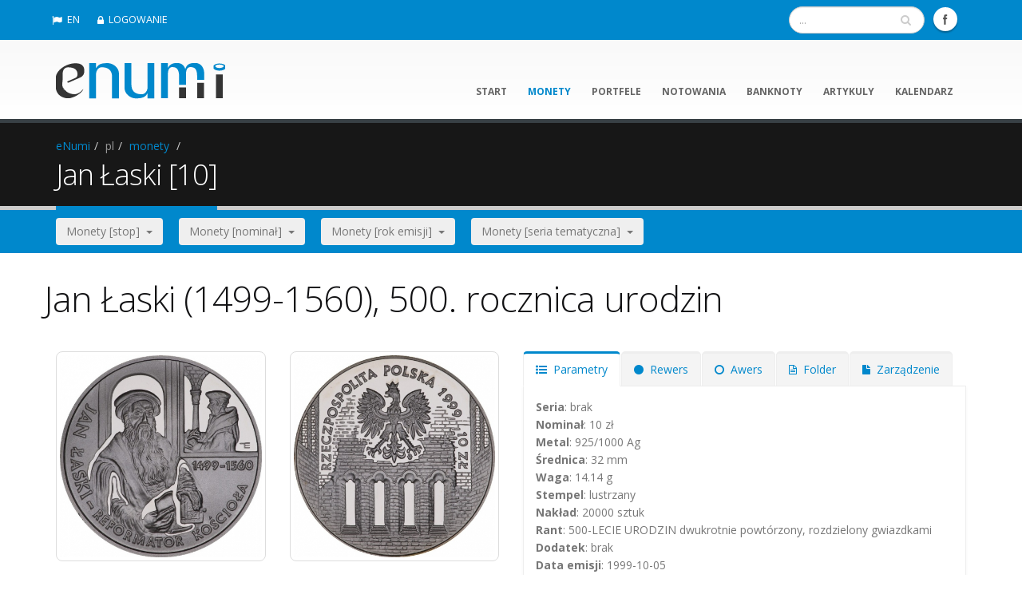

--- FILE ---
content_type: text/html; charset=UTF-8
request_url: https://www.enumi.pl/pl/monety/57/10zl_Jan_Laski_(1499-1560),_500._rocznica_urodzin/
body_size: 7240
content:
	  	    	<!DOCTYPE html>
<!--[if IE 8]>			<html class="ie ie8"> <![endif]-->
<!--[if IE 9]>			<html class="ie ie9"> <![endif]-->
<!--[if gt IE 9]><!-->	<html> <!--<![endif]-->
	<head>
	
		<script async src="https://www.googletagmanager.com/gtag/js?id=G-3TCZ06M5RE"></script>
		<script>
		  window.dataLayer = window.dataLayer || [];
		  function gtag(){dataLayer.push(arguments);}
		  gtag('js', new Date());

		  gtag('config', 'G-3TCZ06M5RE');
		</script>
		<script async src="https://pagead2.googlesyndication.com/pagead/js/adsbygoogle.js?client=ca-pub-4454217736039120" crossorigin="anonymous"></script>

		<!-- Basic -->
		<meta charset="utf-8">		
		
		<title>Monety .:. 10 zł - Jan Łaski .:. eNumi.pl</title>
		<meta name="keywords" content="katalog monet, porównywarka cen monet, najtańsze monety, najtańsze sklepy, ceny katalogowe, ceny rynkowe, katalog fischer, katalog parchimowicz, katalog suchanek, wykresy cen, monety kolekcjonerskie, monety zlote, monety srebrne, monety NG, monety NBP,10 pln [1999] Jan Łaski" />
		<meta name="description" content="Katalog monet, porównywarka cen monet, najtańsze monety, najtańsze sklepy, ceny katalogowe, ceny rynkowe, katalog fischer, katalog parchimowicz, katalog suchanek, wykresy cen.10 pln [1999]Jan Łaski">		
		<meta name="author" content="eNumi"> 

		
		<meta name="verify-v1"   content="n1tlztNLgSBtLiPbgp//tbwaZC/GHz9it3RjRIltgTI=" />
		<meta name="robots" content="index, follow" />
		<meta name="googlebot" content="index, follow" />
		<meta name="revisit-after" content="7 days" />
		
	    <base href="https://www.enumi.pl/" />		
		<!-- Mobile Metas -->
		<meta name="viewport" content="width=device-width, initial-scale=1.0">
		
		<!-- IkonkI -->
		<link rel="shortcut icon" 	 href="img/favicon.ico" type="image/x-icon" />
		<link rel="apple-touch-icon" href="img/appleicon.png" />
		
		<!-- Web Fonts  -->
        <link href="https://fonts.googleapis.com/css?family=Open+Sans:300,400,600,700,800|Shadows+Into+Light&amp;subset=latin,latin-ext" rel="stylesheet" type="text/css" />
		
		<!-- Libs CSS -->
		<link rel="stylesheet" href="vendor/bootstrap/css/bootstrap.css">
		<link rel="stylesheet" href="vendor/font-awesome/css/font-awesome.css">
		<link rel="stylesheet" href="vendor/owl-carousel/owl.carousel.css" media="screen" />
		<link rel="stylesheet" href="vendor/owl-carousel/owl.theme.css" media="screen" />
		<link rel="stylesheet" href="vendor/magnific-popup/magnific-popup.css" media="screen" />
		
		
		<!-- Theme CSS -->
		<link rel="stylesheet" href="css/theme.css" />
		<link rel="stylesheet" href="css/theme-elements.css" />
		<link rel="stylesheet" href="css/theme-blog.css">
		<link rel="stylesheet" href="css/theme-animate.css" />

		<!-- Current Page Styles -->
		<link rel="stylesheet" href="vendor/rs-plugin/css/settings.css" media="screen" />
		<link rel="stylesheet" href="vendor/circle-flip-slideshow/css/component.css" media="screen" />
		
		<!-- Responsive CSS -->
		<link rel="stylesheet" href="css/theme-responsive.css" />

		<!-- Skin CSS -->
		<link rel="stylesheet" href="css/skins/default.css">

		<!-- Custom CSS -->
		<link rel="stylesheet" href="css/custom.css" />




		
		<!-- Head Libs -->
		<script src="vendor/modernizr.js"></script>
		
		<!--[if IE]>
			<link rel="stylesheet" href="css/ie.css">
		<![endif]-->

		<!--[if lte IE 8]>
			<script src="vendor/respond.js"></script>
		<![endif]-->

		<!-- MOJE CSS i JS-->
		<link rel="stylesheet" href="_scripts/moje.css">
		<script type="text/javascript" src="_scripts/email_protector_biuro.js"></script>	
		
   
		<!-- do pobierania przez facebooka -->
				
		
		
	</head>
	<body>	
		<div class="body">
			<header id="header" class="colored flat-menu">
				<div class="header-top">
					<div class="container">
						<nav>
												 
						 
							<ul class="nav nav-pills nav-top">
							<li><a href="en/"><i class="icon icon-flag"></i>EN</a></li><li><a href="pl/logowanie"><i class="icon icon-lock"></i>LOGOWANIE</a></li>							</ul>
						</nav>
						
											
						<ul class="social-icons">
							<li class="facebook"><a href="https://www.facebook.com/enumipl" target="_blank" title="Facebook">Facebook</a></li>	
							<!-- <li class="twitter"><a href="https://twitter.com/enumi_pl" target="_blank" title="Twitter">Twitter</a></li>	 -->						
						</ul>
						
						<div class="search">						
							<form id="searchForm" action="pl/wyszukiwarka/" method="post">
								<div class="input-group">
									<input type="text" class="form-control search" name="slowo" id="q" placeholder="...">
									<span class="input-group-btn">
										<button class="btn btn-default" name="szukaj" type="submit"><i class="icon icon-search"></i></button>
									</span>
								</div>
							</form>	
															

						</div>	
							
							
					</div>
				</div>				
				<div class="container">
					<h1 class="logo">
						<a href="pl/">
							<img alt="eNumi" width="212" height="61" data-sticky-width="140" data-sticky-height="40" src="img/logo.png">
						</a>
					</h1>
					<button class="btn btn-responsive-nav btn-inverse" data-toggle="collapse" data-target=".nav-main-collapse">
						<i class="icon icon-bars"></i>
					</button>				
				</div>
	
				<div class="navbar-collapse nav-main-collapse collapse">				
					<div class="container">

						<nav class="nav-main mega-menu">
							<ul class="nav nav-pills nav-main" id="mainMenu">
							<li><a href="pl/start/">start</a></li><li class="active"><a href="pl/monety/">monety</a></li><li><a href="pl/portfele/30">portfele</a></li><li><a href="pl/notowania/">notowania</a></li><li><a href="pl/banknoty/">banknoty</a></li><li><a href="pl/artykuly/">artykuly</a></li><li><a href="pl/kalendarz/">kalendarz</a></li>							</ul>
						</nav>
					</div>
				</div>
			</header>
			<div role="main" class="main">
							<section class="page-top">
					<div class="container">
						<div class="row">
							<div class="col-md-12">
								<ul class="breadcrumb">
								<li><a href="pl/start/">eNumi</a></li><li class="active">pl</li><li><a href="pl/monety/">monety</a></li>	
								<li></li>
								</ul>
							</div>
						</div>
						<div class="row">
							<div class="col-md-12">
								<h2>Jan Łaski [10]</h2>
							</div>
						</div>
					</div>
				</section>
				
				

				
				
				
			
<section class="listwa">
	<div class="container">		
		<div class="row">		
			<div class="col-md-12">
							<div class="btn-group">
					<button class="btn dropdown-toggle" data-toggle="dropdown">Monety [stop]&nbsp;&nbsp;<span class="caret"></span></button>
					<ul class="dropdown-menu">
					<li><a href="pl/monety/met/Ag/">Ag [457]</a></li><li><a href="pl/monety/met/Au/">Au [171]</a></li><li><a href="pl/monety/met/NG/">NG [260]</a></li><li><a href="pl/monety/met/MN/">MN [23]</a></li>					</ul>
				</div>&nbsp;&nbsp;&nbsp;&nbsp;				
							<div class="btn-group">
					<button class="btn dropdown-toggle" data-toggle="dropdown">Monety [nominał]&nbsp;&nbsp;<span class="caret"></span></button>
					<ul class="dropdown-menu">
					<li><a href="pl/monety/nom/1/">1 [4]</a></li><li><a href="pl/monety/nom/2/">2 [260]</a></li><li><a href="pl/monety/nom/5/">5 [29]</a></li><li><a href="pl/monety/nom/10/">10 [299]</a></li><li><a href="pl/monety/nom/20/">20 [110]</a></li><li><a href="pl/monety/nom/25/">25 [3]</a></li><li><a href="pl/monety/nom/30/">30 [1]</a></li><li><a href="pl/monety/nom/37/">37 [1]</a></li><li><a href="pl/monety/nom/50/">50 [41]</a></li><li><a href="pl/monety/nom/100/">100 [54]</a></li><li><a href="pl/monety/nom/200/">200 [76]</a></li><li><a href="pl/monety/nom/500/">500 [31]</a></li><li><a href="pl/monety/nom/1000/">1000 [1]</a></li><li><a href="pl/monety/nom/2018/">2018 [1]</a></li>					</ul>
				</div>&nbsp;&nbsp;&nbsp;&nbsp;				
							<div class="btn-group">
					<button class="btn dropdown-toggle" data-toggle="dropdown">Monety [rok emisji]&nbsp;&nbsp;<span class="caret"></span></button>
					<ul class="dropdown-menu">
					<li><a href="pl/monety/dat/1995/">1995 [18]</a></li><li><a href="pl/monety/dat/1996/">1996 [15]</a></li><li><a href="pl/monety/dat/1997/">1997 [13]</a></li><li><a href="pl/monety/dat/1998/">1998 [20]</a></li><li><a href="pl/monety/dat/1999/">1999 [24]</a></li><li><a href="pl/monety/dat/2000/">2000 [26]</a></li><li><a href="pl/monety/dat/2001/">2001 [26]</a></li><li><a href="pl/monety/dat/2002/">2002 [20]</a></li><li><a href="pl/monety/dat/2003/">2003 [25]</a></li><li><a href="pl/monety/dat/2004/">2004 [43]</a></li><li><a href="pl/monety/dat/2005/">2005 [41]</a></li><li><a href="pl/monety/dat/2006/">2006 [41]</a></li><li><a href="pl/monety/dat/2007/">2007 [39]</a></li><li><a href="pl/monety/dat/2008/">2008 [38]</a></li><li><a href="pl/monety/dat/2009/">2009 [42]</a></li><li><a href="pl/monety/dat/2010/">2010 [42]</a></li><li><a href="pl/monety/dat/2011/">2011 [45]</a></li><li><a href="pl/monety/dat/2012/">2012 [32]</a></li><li><a href="pl/monety/dat/2013/">2013 [38]</a></li><li><a href="pl/monety/dat/2014/">2014 [30]</a></li><li><a href="pl/monety/dat/2015/">2015 [21]</a></li><li><a href="pl/monety/dat/2016/">2016 [24]</a></li><li><a href="pl/monety/dat/2017/">2017 [29]</a></li><li><a href="pl/monety/dat/2018/">2018 [22]</a></li><li><a href="pl/monety/dat/2019/">2019 [34]</a></li><li><a href="pl/monety/dat/2020/">2020 [28]</a></li><li><a href="pl/monety/dat/2021/">2021 [37]</a></li><li><a href="pl/monety/dat/2022/">2022 [25]</a></li><li><a href="pl/monety/dat/2023/">2023 [26]</a></li><li><a href="pl/monety/dat/2024/">2024 [23]</a></li><li><a href="pl/monety/dat/2025/">2025 [23]</a></li><li><a href="pl/monety/dat/2026/">2026 [1]</a></li>					</ul>
				</div>&nbsp;&nbsp;&nbsp;&nbsp;				
							<div class="btn-group">
					<button class="btn dropdown-toggle" data-toggle="dropdown">Monety [seria tematyczna]&nbsp;&nbsp;<span class="caret"></span></button>
					<ul class="dropdown-menu">
					<li><a href="pl/monety/kat/9/">Dzieje złotego [8]</a></li><li><a href="pl/monety/kat/11/">Herby województw [16]</a></li><li><a href="pl/monety/kat/30/">Hetmani Rzeczypospolitej [6]</a></li><li><a href="pl/monety/kat/10/">Historia Jazdy Polskiej [15]</a></li><li><a href="pl/monety/kat/20/">Historia Monety Polskiej [18]</a></li><li><a href="pl/monety/kat/14/">Historia polskiej muzyki rozrywkowej [16]</a></li><li><a href="pl/monety/kat/12/">Historyczne miasta w Polsce [32]</a></li><li><a href="pl/monety/kat/15/">Miasta w Polsce [15]</a></li><li><a href="pl/monety/kat/21/">Odkryj Polskę [22]</a></li><li><a href="pl/monety/kat/2/">Papież Jan Paweł II [26]</a></li><li><a href="pl/monety/kat/4/">Poczet królów i książąt polskich [45]</a></li><li><a href="pl/monety/kat/8/">Polscy malarze XIX / XX wieku [23]</a></li><li><a href="pl/monety/kat/5/">Polscy podróżnicy i badacze [20]</a></li><li><a href="pl/monety/kat/13/">Polska droga do wolności [17]</a></li><li><a href="pl/monety/kat/7/">Polski rok obrzędowy [8]</a></li><li><a href="pl/monety/kat/28/">Polskie banknoty obiegowe [3]</a></li><li><a href="pl/monety/kat/17/">Polskie kluby piłkarskie [5]</a></li><li><a href="pl/monety/kat/18/">Polskie okręty [8]</a></li><li><a href="pl/monety/kat/25/">Polskie Termopile [7]</a></li><li><a href="pl/monety/kat/19/">Skarby Stanisława Augusta [46]</a></li><li><a href="pl/monety/kat/29/">Skarby sztuki medalierskiej [3]</a></li><li><a href="pl/monety/kat/22/">Stulecie odzyskania przez Polskę niepodległości [14]</a></li><li><a href="pl/monety/kat/27/">W Polskę wierzę [4]</a></li><li><a href="pl/monety/kat/24/">Wielcy polscy ekonomiści [16]</a></li><li><a href="pl/monety/kat/26/">Wielkie aktorki [3]</a></li><li><a href="pl/monety/kat/16/">Wielkie bitwy [3]</a></li><li><a href="pl/monety/kat/23/">Wyklęci przez komunistów żołnierze niezłomni [19]</a></li><li><a href="pl/monety/kat/6/">Zabytki kultury materialnej w Polsce [15]</a></li><li><a href="pl/monety/kat/3/">Zamki i pałace w Polsce [12]</a></li><li><a href="pl/monety/kat/1/">Zwierzęta świata [39]</a></li>					</ul>
				</div>&nbsp;&nbsp;&nbsp;&nbsp;				
					
			</div>
		</div>	
	</div>
</section>

	
	

		
		

		<div class="container">
	<div class="row">
		<h1>Jan Łaski (1499-1560), 500. rocznica urodzin</h1>
		<div class="col-md-3">
			<div class="portfolio-item img-thumbnail">
				<a href="__coins/57r.jpg">
					<img class="img-responsive" alt="Rewers monety 10 zł Jan Łaski (1499-1560), 500. rocznica urodzin" src="./_content/mini_jpg_coin.php?idm=57&amp;wers=r">
				</a>
			</div>	
				
							

		</div>
		<div class="col-md-3">
			<div class="portfolio-item img-thumbnail">
				<a href="__coins/57a.jpg">
					<img class="img-responsive" alt="Awers monety10 zł Jan Łaski (1499-1560), 500. rocznica urodzin" src="./_content/mini_jpg_coin.php?idm=57&amp;wers=a">
				</a>
			</div>	
				
								

		</div>
		<div class="col-md-6">
			<div class="tabs">
				<ul class="nav nav-tabs">
					<li class="active"><a href="#parametry" data-toggle="tab"><i class="icon icon-list-ul"> </i>&nbsp;&nbsp;Parametry</a></li>
					<li><a href="#rewers" data-toggle="tab"><i class="icon icon-circle"> </i>&nbsp;&nbsp;Rewers</a></li>
					<li><a href="#awers" data-toggle="tab"><i class="icon icon-circle-o"> </i>&nbsp;&nbsp;Awers</a></li>
					<li><a href="#folder" data-toggle="tab"><i class="icon icon-file-text-o"> </i>&nbsp;&nbsp;Folder</a></li>
					<li><a href="#monitor" data-toggle="tab"><i class="icon icon-file"> </i>&nbsp;&nbsp;Zarządzenie</a></li>
				</ul>
				<div class="tab-content">
					<div class="tab-pane active" id="parametry">		
						      <strong>Seria</strong>: brak						<br /><strong>Nominał</strong>: 10 zł
						<br /><strong>Metal</strong>: 925/1000 Ag						<br /><strong>Średnica</strong>: 32 mm												<br /><strong>Waga</strong>: 14.14 g
						<br /><strong>Stempel</strong>: lustrzany						<br /><strong>Nakład</strong>: 20000 sztuk
						<br /><strong>Rant</strong>: 500-LECIE URODZIN dwukrotnie powtórzony, rozdzielony gwiazdkami						<br /><strong>Dodatek</strong>: brak						<br /><strong>Data emisji</strong>: 1999-10-05						<br /><strong>Cena emisyjna</strong>: 32 zł
						
					</div>
					<div class="tab-pane" id="rewers">
						Półpostać Jana Łaskiego na tle stylizowanej arkady. Z prawej strony u góry półpostać piszącego Erazma z Rotterdamu. U dołu półkolem napis: JAN ŁASKI - REFORMATOR KOŚCIOŁA, powyżej z prawej strony daty 1499-1560.									<ul class="simple-post-list">
										<li>
											<div class="post-image">
												<div class="img-thumbnail">
													<a href="pl/artykuly/815/Ewa_Tyc-Karpinska">
														<img src="./_content/mini_jpg_art.php?ida=815&amp;size=50" alt="">
													</a>
												</div>
											</div>
											<div class="post-info">
												<a href="pl/artykuly/815/Ewa_Tyc-Karpinska">Ewa Tyc-Karpińska</a>
												<div class="post-meta">Projektant rewersu</div>
											</div>
										</li>
									</ul>
													
					</div>
					<div class="tab-pane" id="awers">
						Wizerunek orła ustalony dla godła Rzeczypospolitej Polskiej na tle stylizowanej ściany świątyni. U góry półkolem napis: RZECZPOSPOLITA POLSKA 1999 10 ZŁ. Pod lewą łapą orła znak mennicy: m/w.									<ul class="simple-post-list">
										<li>
											<div class="post-image">
												<div class="img-thumbnail">
													<a href="pl/artykuly/815/Ewa_Tyc-Karpinska">
														<img src="./_content/mini_jpg_art.php?ida=815&amp;size=50" alt="">
													</a>
												</div>
											</div>
											<div class="post-info">
												<a href="pl/artykuly/815/Ewa_Tyc-Karpinska">Ewa Tyc-Karpińska</a>
												<div class="post-meta">Projektant awersu</div>
											</div>
										</li>
									</ul>
																		
					</div>
					<div class="tab-pane" id="folder">
						<ul class="simple-post-list">
															<li>
										<div class="post-image">
											<div class="img-thumbnail">
												<a href="pl/artykuly/285/Jan_Laski_">
													<img src="./_content/mini_jpg_art.php?ida=285&amp;size=50" alt="">
												</a>
											</div>
										</div>
										<div class="post-info">
											<a href="__folders/1999_09__jan_laski.pdf">Jan Łaski (1499-1560), 500. rocznica urodzin</a>
											<div class="post-meta">1999-10-05, Narodowy Bank Polski</div>
										</div>
									</li>
							
						</ul>
					</div>			

					<div class="tab-pane" id="monitor">
						<ul class="simple-post-list">
							
						</ul>				
					</div>		
					
				</div>
			</div>			
		</div>
	</div>
</div>			

<hr />

		
	<div class="container">
		<div class="row">
		<h2><strong>Porównywarka </strong>cen sklepowych</h2>
		<div class="alert alert-danger">Jeśli chcesz mieć prezentowane wszystkie nazwy sklepów wykup <a href="pl/abonament">abonament</a>.</div><div class="col-md-4"><table class="table table-bordered"><tr><td><a href="pl/sklepy/44/"><strong>www.e-kolekcjoner.pl</strong></a> </td><td width="90">179.00</td><td width="40"> <button onclick="window.open('./przekieruj.php?idm=57&amp;ids=44','_newtab');" type="button" class="btn btn-primary btn-xs"><i class="icon icon-arrow-right"> </i></button></td></tr><tr><td><a href="pl/sklepy/41/"><strong>www.alegan.pl</strong></a> </td><td width="90">182.00</td><td width="40"> <button onclick="window.open('./przekieruj.php?idm=57&amp;ids=41','_newtab');" type="button" class="btn btn-primary btn-xs"><i class="icon icon-arrow-right"> </i></button></td></tr></table></div><div class="col-md-4"><table class="table table-bordered"><tr><td> </td><td width="90">190.00</td><td width="40"> &nbsp</td></tr><tr><td><a href="pl/sklepy/142/"><strong>www.coin24.pl</strong></a> </td><td width="90">199.00</td><td width="40"> <button onclick="window.open('./przekieruj.php?idm=57&amp;ids=142','_newtab');" type="button" class="btn btn-primary btn-xs"><i class="icon icon-arrow-right"> </i></button></td></tr></table></div><div class="col-md-4"><table class="table table-bordered"><tr><td> </td><td width="90">199.00</td><td width="40"> &nbsp</td></tr><tr><td><a href="pl/sklepy/127/"><strong>www.numizmatyczny.com</strong></a> </td><td width="90">210.00</td><td width="40"> <button onclick="window.open('./przekieruj.php?idm=57&amp;ids=127','_newtab');" type="button" class="btn btn-primary btn-xs"><i class="icon icon-arrow-right"> </i></button></td></tr></table></div>		</div>
	</div>

	
	
<hr />



	<div class="container">
		<div class="row">
			<div class="col-md-6">
				<h2>Ceny <strong>sklepowe</strong> i dawne aukcyjne</h2>	
				<div class="alert alert-danger">Jeśli chcesz mieć prezentowane wykresy cen aukcyjnych wykup <a href="pl/abonament">abonament</a>.</div>			</div>
			<div class="col-md-6">
				<h2>Ceny <strong>katalogowe</strong></h2>
				<div class="alert alert-danger">Jeśli chcesz mieć prezentowane wykresy cen katalogowych wykup <a href="pl/abonament">abonament</a>.</div> 					
			</div>
		</div>		
	</div>

	
	
<hr />



	<div class="container">
		<div class="row">
		<h2><strong>Statystyki</strong> inwestycyjne</h2>
		<div class="alert alert-danger">Jeśli chcesz mieć prezentowane dane z tego działu wykup <a href="pl/abonament">abonament</a>.</div>		</div>		
	</div>



<hr />

	
	
	<div class="container">
		<div class="row">
		<h2><strong>Pomocnik</strong> inwestycyjny</h2>
		<div class="alert alert-danger">Jeśli chcesz mieć prezentowane dane z tego działu wykup <a href="pl/abonament">abonament</a>.</div>		</div>		
	</div>
	
	
	
    	
	



    	<hr />
	<div class="container">
		<div class="row">
		<h2><strong>Artykuł</strong> związany z monetą</h2>		
			<div class="col-md-3">
				<div class="portfolio-item img-thumbnail">					
					<a href="pl/artykuly/285/Jan_Laski_" class="img-responsive"><img class="img-responsive" alt="Jan Łaski " src="./_content/mini_jpg_art.php?ida=285"/></a>				</div>
			</div>					
			<div class="col-md-9">
				<p>Jan Łaski, znany w Europie jako Jan z Łaska (Joannes a Lasco), urodził się w 1499 r. w Łasku. Wychowywał się na dworze stryja Jana, prymasa, studiował w Bolonii i Padwie, skąd wyniósł znajomość języków obcych, prawa kanonicznego i literatury starożytnej. Staraniem stryja w 1518 r. uzyskał urzędy dziekana gnieźnieńskiego i kanonika krakowskiego. Do kraju wrócił w 1519 r. W 1521 r. przyjął święcenia kapłańskie i został mianowany sekretarzem królewskim. W1524 r. poznał w Bazylei Erazma z Rotterdamu, który rozbudził w nim zainteresowania problemami etycznymi i polemikę teologiczną. W 1527 r. objął probostwo gnieźnieńskie. Pod wpływem zażyłych kontaktów z Erazmem Łaski przejawiał głęboką niechęć do reformacji luterańskiej i samego ...</p><a href="pl/artykuly/285/Jan_Laski_" class="btn btn-primary pull-right">Czytaj cały artykuł&nbsp;&nbsp;&nbsp;<i class="icon icon-arrow-right"> </i></a>		
			</div>	
		</div>		
	</div>
		
	




			</div>

			<footer id="footer">
				
				<div class="container">
					<div class="row">	
						<div class="footer-ribbon">
							<span>Menu podręczne</span>
						</div>		
								<div class="col-md-3">
									<h5>ZAKłADKI</h5>
									<ul class="list icons list-unstyled">
									    <li><i class="icon icon-caret-right"></i> <a href="pl/abonament/">ABONAMENT</a></li><li><i class="icon icon-caret-right"></i> <a href="pl/rozrywka/">ROZRYWKA</a></li><li><i class="icon icon-caret-right"></i> <a href="pl/wyszukiwarka/">WYSZUKIWARKA</a></li><li><i class="icon icon-caret-right"></i> <a href="pl/reklama/">REKLAMA</a></li><li><i class="icon icon-caret-right"></i> <a href="pl/sklepy/">SKLEPY</a></li><li><i class="icon icon-caret-right"></i> <a href="pl/miejsca/">MIEJSCA</a></li><li><i class="icon icon-caret-right"></i> <a href="pl/foldery/">FOLDERY</a></li><li><i class="icon icon-caret-right"></i> <a href="pl/emisje/">EMISJE</a></li>	
									</ul>
								</div>
								
								<div class="col-md-3">
									<h5>NAJNOWSZE ARTYKUłY</h5>
									<ul class="nav nav-list primary pull-bottom">
									<li><a href="pl/artykuly/1075/Stanislaw_Konarski">Stanisław Konarski</a></li><li><a href="pl/artykuly/1074/Wizerunki_i_ceny_monet_Stanislaw_Konarski">Wizerunki i ceny monet Stanisław Konarski</a></li><li><a href="pl/artykuly/1073/Analiza_statystyczna_monet_wyemitowanych_w_roku_2025">Analiza statystyczna monet wyemitowanych w roku 2025</a></li><li><a href="pl/artykuly/1071/Wizerunki_i_ceny_monet_Michal_Ossowski">Wizerunki i ceny monet Michał Ossowski</a></li>									</ul>
								</div>
								
								<div class="col-md-3">
									<h5>NAJNOWSZE MONETY</h5>
									<ul class="list-unstyled recent-work">
										<!--
										<li><a class="thumb-info" href="http://www.enumi.pl/pl/artykuly/416/Aplikacja_eNumi_dla_systemu_Windows_Phone" >
										 <img src="./img/app_windows.png" alt="Aplikacja eNumi dla systemu Windows Phone" />									 
										</a></li>
										<li><a class="thumb-info" href="" >
										 <img src="./img/app_blank.png" alt="" />									 
										</a></li>
										<li><a class="thumb-info" href="" >
										 <img src="./img/app_blank.png" alt="" />									 
										</a></li>
										-->
									<li><a class="thumb-info" href="pl/monety/651/Stanislaw_Konarski"><img src="./_content/mini_jpg_coin.php?idm=651&amp;size=215" alt="Stanislaw_Konarski" /></a></li><li><a class="thumb-info" href="pl/monety/650/Michal_Ossowski"><img src="./_content/mini_jpg_coin.php?idm=650&amp;size=215" alt="Michal_Ossowski" /></a></li><li><a class="thumb-info" href="pl/monety/649/5_zl._z_powstania_listopadowego"><img src="./_content/mini_jpg_coin.php?idm=649&amp;size=215" alt="5_zl._z_powstania_listopadowego" /></a></li><li><a class="thumb-info" href="pl/monety/648/Ratusz_w_Brzegu"><img src="./_content/mini_jpg_coin.php?idm=648&amp;size=215" alt="Ratusz_w_Brzegu" /></a></li><li><a class="thumb-info" href="pl/monety/647/Jan_Karol_Chodkiewicz"><img src="./_content/mini_jpg_coin.php?idm=647&amp;size=215" alt="Jan_Karol_Chodkiewicz" /></a></li><li><a class="thumb-info" href="pl/monety/646/Jan_Karol_Chodkiewicz"><img src="./_content/mini_jpg_coin.php?idm=646&amp;size=215" alt="Jan_Karol_Chodkiewicz" /></a></li>									
									</ul>
									<a href="pl/monety/" class="btn-flat pull-right btn-xs view-more-recent-work"> <i class="icon icon-arrow-right"></i></a>
								
								</div>								


								<div class="col-md-3">
									<h5>KONTAKT</h5>
									<ul class="list icons list-unstyled">
										<li><i class="icon icon-male"></i> 
										<strong>&nbsp;&nbsp;DANE:</strong> <a href="pl/kontakt/">TELEADRESOWE</a> 
										</li>
										<li><i class="icon icon-facebook"></i> <strong>&nbsp;&nbsp;FACEBOOK:</strong> <a href="https://www.facebook.com/enumipl">eNumi</a></li>
										<!--<li><i class="icon icon-twitter"></i> <strong>TWITTER:</strong> <a href="https://twitter.com/enumi_pl">eNumi_pl</a></li>-->
										<li><i class="icon icon-envelope"></i> <strong>EMAIL:</strong> <a><script type="text/javascript">decrypt_and_echo(0)</script></a></li>
										<!--<li><i class="icon icon-phone"></i> <strong>&nbsp;MOBILE:</strong> <a>+48 888 218869</a></li>-->									
									</ul>
									<!--
									<br />
									<h5>REKLAMA</h5>
									<ul class="nav nav-list primary pull-bottom">
										<li><a href="https://numizmato.pl">numizmato.pl</a></li>										
									</ul>
									-->
								</div>								
								
					</div>
				</div>
				<div class="footer-copyright">
					<div class="container">
						<div class="row">
							<div class="col-md-3">
								<p>© Copyright 2008-2026 by eNumi</p>
							</div>
							<div class="col-md-9">
								<nav id="sub-menu">
									<ul>
										<li><a href="pl/regulacje/">REGULACJE</a></li><li><a href="pl/faq/">FAQ</a></li><li><a href="pl/kontakt/">KONTAKT</a></li><li><a href="pl/logowanie/">LOGOWANIE</a></li>				
									</ul>
								</nav>
							</div>
						</div>
					</div>
				</div>
			</footer>

		</div>

		<!-- Libs  -->
		
				<script src="https://code.jquery.com/jquery-latest.min.js"></script>
		<script>window.jQuery || document.write('<script src="vendor/jquery.js"><\/script>')</script>
		
		<script src="vendor/jquery.easing.js"></script>
		<script src="vendor/jquery.appear.js"></script>
		<script src="vendor/jquery.cookie.js"></script>
		<script src="vendor/bootstrap/js/bootstrap.js"></script>	
				<script src="vendor/owl-carousel/owl.carousel.js"></script>	
		<script src="vendor/jquery.validate.js"></script>
		
		
		<!-- Current Page Scripts -->
		<script src="js/views/view.home.js"></script>

		<!-- Theme Initializer -->
		<script src="js/theme.plugins.js"></script>
		<script src="js/theme.js"></script>

		<!-- Custom JS -->
		<script src="js/custom.js"></script>
		
		
		<!-- Page Scripts -->			
		

		
		<!--Moje skrypty do walidacji formularzy -->			
		
		
								

		 
	<script defer src="https://static.cloudflareinsights.com/beacon.min.js/vcd15cbe7772f49c399c6a5babf22c1241717689176015" integrity="sha512-ZpsOmlRQV6y907TI0dKBHq9Md29nnaEIPlkf84rnaERnq6zvWvPUqr2ft8M1aS28oN72PdrCzSjY4U6VaAw1EQ==" data-cf-beacon='{"version":"2024.11.0","token":"f7c1e142599a4eeabfbc20a878228d16","r":1,"server_timing":{"name":{"cfCacheStatus":true,"cfEdge":true,"cfExtPri":true,"cfL4":true,"cfOrigin":true,"cfSpeedBrain":true},"location_startswith":null}}' crossorigin="anonymous"></script>
</body>
</html>


--- FILE ---
content_type: text/html; charset=utf-8
request_url: https://www.google.com/recaptcha/api2/aframe
body_size: 266
content:
<!DOCTYPE HTML><html><head><meta http-equiv="content-type" content="text/html; charset=UTF-8"></head><body><script nonce="NnuAL-ouAw3UF-jUyUjIJQ">/** Anti-fraud and anti-abuse applications only. See google.com/recaptcha */ try{var clients={'sodar':'https://pagead2.googlesyndication.com/pagead/sodar?'};window.addEventListener("message",function(a){try{if(a.source===window.parent){var b=JSON.parse(a.data);var c=clients[b['id']];if(c){var d=document.createElement('img');d.src=c+b['params']+'&rc='+(localStorage.getItem("rc::a")?sessionStorage.getItem("rc::b"):"");window.document.body.appendChild(d);sessionStorage.setItem("rc::e",parseInt(sessionStorage.getItem("rc::e")||0)+1);localStorage.setItem("rc::h",'1769901761123');}}}catch(b){}});window.parent.postMessage("_grecaptcha_ready", "*");}catch(b){}</script></body></html>